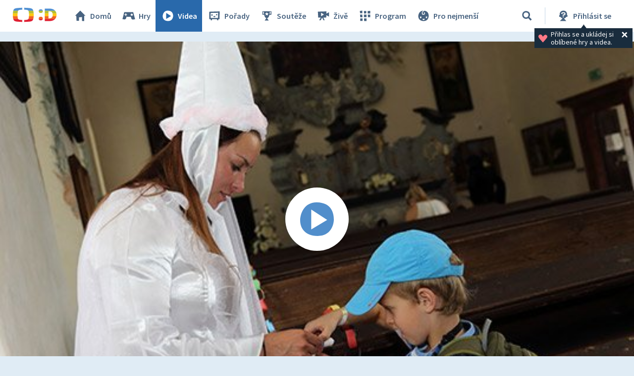

--- FILE ---
content_type: text/plain; charset=utf-8
request_url: https://events.getsitectrl.com/api/v1/events
body_size: 556
content:
{"id":"67055827a9f4c01a","user_id":"67055827a9fd0269","time":1769885179559,"token":"1769885179.8f37830596acc0a3f0db9d33b9157d88.12b640fd07d5bcd59e6a593654972098","geo":{"ip":"3.16.31.245","geopath":"147015:147763:220321:","geoname_id":4509177,"longitude":-83.0061,"latitude":39.9625,"postal_code":"43215","city":"Columbus","region":"Ohio","state_code":"OH","country":"United States","country_code":"US","timezone":"America/New_York"},"ua":{"platform":"Desktop","os":"Mac OS","os_family":"Mac OS X","os_version":"10.15.7","browser":"Other","browser_family":"ClaudeBot","browser_version":"1.0","device":"Spider","device_brand":"Spider","device_model":"Desktop"},"utm":{}}